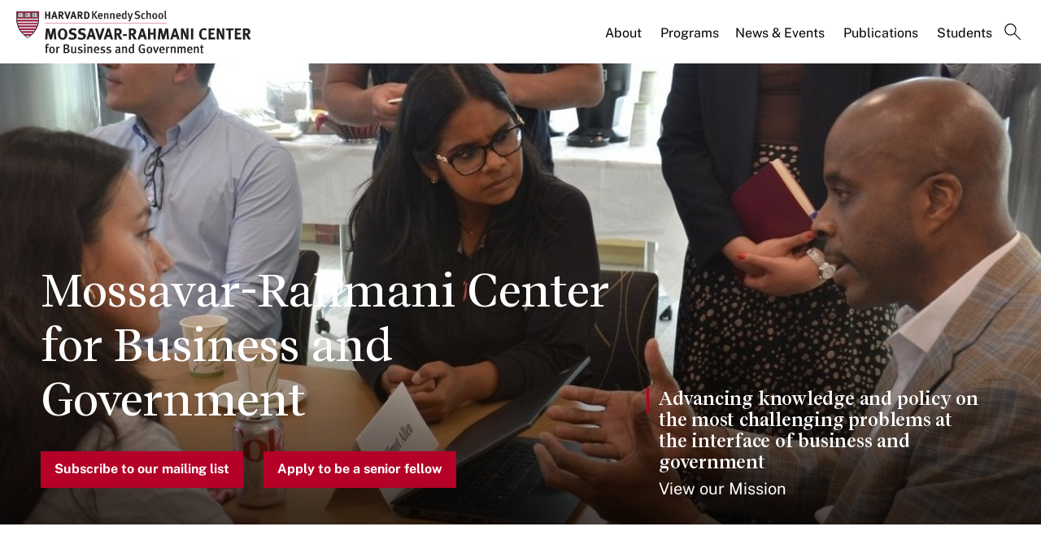

--- FILE ---
content_type: text/html; charset=UTF-8
request_url: https://www.hks.harvard.edu/centers/mrcbg
body_size: 13312
content:
<!DOCTYPE html>
<html  lang="en" dir="ltr" prefix="content: http://purl.org/rss/1.0/modules/content/  dc: http://purl.org/dc/terms/  foaf: http://xmlns.com/foaf/0.1/  og: http://ogp.me/ns#  rdfs: http://www.w3.org/2000/01/rdf-schema#  schema: http://schema.org/  sioc: http://rdfs.org/sioc/ns#  sioct: http://rdfs.org/sioc/types#  skos: http://www.w3.org/2004/02/skos/core#  xsd: http://www.w3.org/2001/XMLSchema# ">
  <head>
  <script id="cookieyes" type="text/javascript" src="https://cdn-cookieyes.com/client_data/3c8249624ae92b5b17bcdea09dede2a5/script.js"></script>
  <link rel="stylesheet" type="text/css" href="https://cloud.typography.com/7599756/7295372/css/fonts.css" />
    <meta charset="utf-8" />
<meta name="description" content="The Mossavar-Rahmani Center for Business and Government is dedicated to advancing the state of knowledge and policy concerning some of the most challenging problems at the interface of business and government." />
<link rel="canonical" href="https://www.hks.harvard.edu/centers/mrcbg" />
<meta property="og:title" content="Mossavar-Rahmani Center for Business and Government" />
<meta property="og:description" content="The Mossavar-Rahmani Center for Business and Government is dedicated to advancing the state of knowledge and policy concerning some of the most challenging problems at the interface of business and government." />
<meta property="og:image:width" content="1280" />
<meta property="og:image:height" content="720" />
<meta name="hks:centers" content="" />
<meta name="hks:centers" content="" />
<meta name="twitter:card" content="summary_large_image" />
<meta name="twitter:title" content="Mossavar-Rahmani Center for Business and Government" />
<meta name="twitter:site" content="@Kennedy_School" />
<meta name="twitter:description" content="The Mossavar-Rahmani Center for Business and Government is dedicated to advancing the state of knowledge and policy concerning some of the most challenging problems at the interface of business and government." />
<meta name="twitter:image:alt" content="Mossavar-Rahmani Center for Business and Government" />
<meta name="Generator" content="Drupal 10 (https://www.drupal.org)" />
<meta name="MobileOptimized" content="width" />
<meta name="HandheldFriendly" content="true" />
<meta name="viewport" content="width=device-width, initial-scale=1.0" />
<meta http-equiv="ImageToolbar" content="false" />
<link rel="alternate" type="text/markdown" title="Mossavar-Rahmani Center for Business and Government" href="https://www.hks.harvard.edu/centers/mrcbg.md" />
<link rel="icon" href="/themes/harvardkennedy/favicon.ico" type="image/vnd.microsoft.icon" />

    <title>Mossavar-Rahmani Center for Business and Government | Harvard Kennedy School</title>
    <link rel="stylesheet" media="all" href="/sites/default/files/css/css_dKd1eKaADle88qa4Y8onwJRiupaHoDkzUbiDqdqeVVE.css?delta=0&amp;language=en&amp;theme=harvardkennedy&amp;include=[base64]" />
<link rel="stylesheet" media="all" href="/sites/default/files/css/css_ZYve2X42vZsuN2aksoQk8MvLsd_exCGpXtFAz5ndJSs.css?delta=1&amp;language=en&amp;theme=harvardkennedy&amp;include=[base64]" />

    <script type="application/json" data-drupal-selector="drupal-settings-json">{"path":{"baseUrl":"\/","pathPrefix":"","currentPath":"node\/151716","currentPathIsAdmin":false,"isFront":false,"currentLanguage":"en"},"pluralDelimiter":"\u0003","suppressDeprecationErrors":true,"gtag":{"tagId":"","consentMode":false,"otherIds":[],"events":[],"additionalConfigInfo":[]},"ajaxPageState":{"libraries":"[base64]","theme":"harvardkennedy","theme_token":null},"ajaxTrustedUrl":{"\/search":true},"gtm":{"tagId":null,"settings":{"data_layer":"dataLayer","include_classes":false,"allowlist_classes":"google\nnonGooglePixels\nnonGoogleScripts\nnonGoogleIframes","blocklist_classes":"customScripts\ncustomPixels","include_environment":false,"environment_id":"","environment_token":""},"tagIds":["GTM-PRBVPKQ"]},"data":{"extlink":{"extTarget":true,"extTargetAppendNewWindowDisplay":false,"extTargetAppendNewWindowLabel":"(opens in a new window)","extTargetNoOverride":false,"extNofollow":false,"extTitleNoOverride":false,"extNoreferrer":false,"extFollowNoOverride":false,"extClass":"ext","extLabel":"(link is external)","extImgClass":false,"extSubdomains":false,"extExclude":"","extInclude":"","extCssExclude":"","extCssInclude":"","extCssExplicit":"#sidebar-first","extAlert":false,"extAlertText":"This link will take you to an external web site. We are not responsible for their content.","extHideIcons":false,"mailtoClass":"0","telClass":"","mailtoLabel":"(link sends email)","telLabel":"(link is a phone number)","extUseFontAwesome":false,"extIconPlacement":"append","extPreventOrphan":false,"extFaLinkClasses":"fa fa-external-link","extFaMailtoClasses":"fa fa-envelope-o","extAdditionalLinkClasses":"","extAdditionalMailtoClasses":"","extAdditionalTelClasses":"","extFaTelClasses":"fa fa-phone","allowedDomains":null,"extExcludeNoreferrer":""}},"field_group":{"html_element":{"mode":"default","context":"view","settings":{"classes":"group-image","show_empty_fields":false,"id":"","element":"div","show_label":false,"label_element":"h3","label_element_classes":"","attributes":"","effect":"none","speed":"fast"}}},"better_exposed_filters":{"autosubmit_exclude_textfield":true},"user":{"uid":0,"permissionsHash":"43553ee9845417d6ab0eeaf7d28689102c9a002ec50346b8fc64deaafbd9fd99"}}</script>
<script src="/sites/default/files/js/js_m-t2Hp2zHPfXH3Q-E2PO92yyOBSgyYoFa6X3bbTiamI.js?scope=header&amp;delta=0&amp;language=en&amp;theme=harvardkennedy&amp;include=[base64]"></script>
<script src="/modules/contrib/google_tag/js/gtag.js?t8xd8z"></script>
<script src="/modules/contrib/google_tag/js/gtm.js?t8xd8z"></script>

        <meta name="format-detection" content="telephone=no"/>
  </head>
    <body class="lang-en section-centers path-node node--type-center">
    <div role="navigation" aria-label="skip to content">
    <a href="#main-content" class="visually-hidden focusable skip-link">
      Skip to main content
    </a>
  </div>
  <noscript><iframe src="https://www.googletagmanager.com/ns.html?id=GTM-PRBVPKQ"
                  height="0" width="0" style="display:none;visibility:hidden"></iframe></noscript>

    <div class="dialog-off-canvas-main-canvas" data-off-canvas-main-canvas>
    <div class="off-canvas-wrapper">
  <div class="inner-wrap off-canvas-wrapper-inner" id="inner-wrap" data-off-canvas-wrapper>

    <!-- off-canvas title bar for 'small' screen -->
    <div class="title-bar title-bar-mobile" data-responsive-toggle="widemenu" data-hide-for="large">
      <div class="title-bar-left">
                  <section class="columns large-3 xlarge-4 block-mrcbglogoblock" class="columns large-3 xlarge-4 block-mrcbglogoblock" role="banner">
  
  
    

  <div >
          <a href="/centers/mrcbg" title="Harvard Kennedy School">    <div class="field-wrapper field field--name-field-logo-svg field--type-file field--label-hidden field__items">
                <div class="field__item">
                 
      <img src="/sites/default/files/logos/HKSlogo_mrcbg.svg" alt="Harvard Kennedy School" class="logo">
            </div>
          </div>
</a>
      </div>

  </section>

        
      </div>
      <div class="title-bar-right">
        <div class="hamburger-search-icon">
          <span class="line"></span>
          <span class="line"></span>
          <span class="line"></span>
        </div>
      </div>
    </div>

    <!-- off-canvas right menu -->
    <div class="mobile-main-menu">
       <div class="screen__small"><!-- * -->
<!-- includes/page-header-custom.twig -->
<!-- * -->
                                                                                                          <div>
    <section class="columns large-3 xlarge-4 block-mrcbglogoblock" class="columns large-3 xlarge-4 block-mrcbglogoblock" role="banner">
  
  
    

  <div >
          <a href="/centers/mrcbg" title="Harvard Kennedy School">    <div class="field-wrapper field field--name-field-logo-svg field--type-file field--label-hidden field__items">
                <div class="field__item">
                 
      <img src="/sites/default/files/logos/HKSlogo_mrcbg.svg" alt="Harvard Kennedy School" class="logo">
            </div>
          </div>
</a>
      </div>

  </section>


<div class="views-exposed-form bef-exposed-form search--bar--expand block-exposedformacquia-searchpage-2-mobile" data-bef-auto-submit-full-form="" data-bef-auto-submit="" data-bef-auto-submit-delay="500" data-bef-auto-submit-minimum-length="3" data-drupal-selector="views-exposed-form-acquia-search-page" id="block-exposedformacquia-searchpage-2-mobile" role="form">
  
    
      <form action="/search" method="get" id="views-exposed-form-acquia-search-page-mobile" accept-charset="UTF-8">
  <div class="js-form-item form-item js-form-type-textfield form-item-keywords js-form-item-keywords">
      <label for="edit-keywords-mobile">Search</label>
        <input placeholder="What are you looking for?" data-drupal-selector="edit-keywords" type="text" id="edit-keywords-mobile" name="keywords" value="" size="30" maxlength="128" class="form-text" />

        </div>
<div class="js-form-item form-item js-form-type-select form-item-sort-bef-combine js-form-item-sort-bef-combine">
      <label for="edit-sort-bef-combine">Sort by</label>
        <select data-drupal-selector="edit-sort-bef-combine" id="edit-sort-bef-combine" name="sort_bef_combine" class="form-select"><option value="date_DESC" selected="selected">Relevance</option><option value="relevance_DESC">Relevance</option><option value="title_ASC">Title A-Z</option><option value="title_DESC">Title Z-A</option></select>
        </div>
  <div data-drupal-selector="edit-actions" class="form-actions js-form-wrapper form-wrapper" id="edit-actions-mobile"><input data-bef-auto-submit-click="" class="success button radius js-form-submit form-submit" data-drupal-selector="edit-submit-acquia-search" type="submit" id="edit-submit-acquia-search-mobile" value="Search" />
<input data-drupal-selector="edit-reset-acquia-search" type="submit" id="edit-reset-acquia-search" name="reset" value="Clear All" class="button js-form-submit form-submit" />
</div>


</form>

  </div>
<div class="columns large-9 xlarge-8 block-centers" role="contentinfo" aria-label="menu block-centers">
    
    

  
          

  
  
              <!-- main menu -->
        <ul class="dropdown menu horizontal main--menu" data-dropdown-menu="data-responsive-menu">
      
                <li class="menu-item menu-item--expanded">
        <a href="/centers/mrcbg/about/from-the-directors" target="" aria-label="About main menu" data-drupal-link-system-path="node/156601">About</a>
                      
  
              <ul class="menu submenu is-dropdown-submenu">
      
                <li class="menu-item">
        <a href="/centers/mrcbg/about/from-the-directors" aria-label="From the Directors main menu" data-drupal-link-system-path="node/156601">From the Directors</a>
              </li>
                <li class="menu-item">
        <a href="/centers/mrcbg/about/mission-history" aria-label="Mission &amp; History main menu" data-drupal-link-system-path="node/156916">Mission &amp; History</a>
              </li>
                <li class="menu-item">
        <a href="/centers/mrcbg/about/ac" aria-label="Advisory Council main menu" data-drupal-link-system-path="node/259536">Advisory Council</a>
              </li>
                <li class="menu-item">
        <a href="/centers/mrcbg/about/faculty" aria-label="Faculty main menu" data-drupal-link-system-path="node/156926">Faculty</a>
              </li>
                <li class="menu-item menu-item--collapsed">
        <a href="/centers/mrcbg/about/fellows" aria-label="Fellows main menu" data-drupal-link-system-path="node/156931">Fellows</a>
              </li>
                <li class="menu-item">
        <a href="/centers/mrcbg/about/staff" aria-label="Staff main menu" data-drupal-link-system-path="node/156941">Staff</a>
              </li>
                <li class="menu-item">
        <a href="/centers/mrcbg/about/contact" aria-label="Contact main menu" data-drupal-link-system-path="node/156956">Contact</a>
              </li>
        </ul>

  
              </li>
                <li class="menu-item menu-item--collapsed">
        <a href="/centers/mrcbg/programs" aria-label="Programs main menu" data-drupal-link-system-path="node/151721">Programs</a>
              </li>
                <li class="menu-item-ampersand menu-item menu-item--expanded">
        <a href="/centers/mrcbg/news-events" target="" aria-label="News &amp; Events main menu" data-drupal-link-system-path="node/156966">News <br>& Events</a>
                      
  
              <ul class="menu submenu is-dropdown-submenu">
      
                <li class="menu-item">
        <a href="/centers/mrcbg/news-events" aria-label="News main menu" data-drupal-link-system-path="node/156966">News</a>
              </li>
                <li class="menu-item menu-item--collapsed">
        <a href="/more/events?f%5B0%5D=event_department%3A17211" aria-label="Events main menu" data-drupal-link-query="{&quot;f&quot;:[&quot;event_department:17211&quot;]}" data-drupal-link-system-path="more/events">Events</a>
              </li>
                <li class="menu-item">
        <a href="/centers/mrcbg/news-events/videos" aria-label="Videos main menu" data-drupal-link-system-path="node/157201">Videos</a>
              </li>
                <li class="menu-item">
        <a href="/centers/mrcbg/news-events/subscribe" aria-label="Subscribe main menu" data-drupal-link-system-path="node/157256">Subscribe</a>
              </li>
                <li class="menu-item">
        <a href="/centers/mrcbg/news-events/annual-robert-glauber-lecture" aria-label="Annual Robert Glauber Lecture main menu" data-drupal-link-system-path="node/157216">Annual Robert Glauber Lecture</a>
              </li>
        </ul>

  
              </li>
                <li class="menu-item menu-item--expanded">
        <a href="/centers/mrcbg/publications" target="" aria-label="Publications main menu" data-drupal-link-system-path="node/212061">Publications</a>
                      
  
              <ul class="menu submenu is-dropdown-submenu">
      
                <li class="menu-item menu-item--collapsed">
        <a href="/centers/mrcbg/publications/working-papers-and-reports" aria-label="Working Papers and Reports main menu" data-drupal-link-system-path="node/156991">Working Papers and Reports</a>
              </li>
                <li class="menu-item">
        <a href="/centers/mrcbg/publications/books" aria-label="Books main menu" data-drupal-link-system-path="node/157336">Books</a>
              </li>
                <li class="menu-item menu-item--collapsed">
        <a href="/centers/mrcbg/programs/growthpolicy" aria-label="GrowthPolicy main menu" data-drupal-link-system-path="node/278811">GrowthPolicy</a>
              </li>
        </ul>

  
              </li>
                <li class="menu-item">
        <a href="/centers/mrcbg/students" target="" aria-label="Students main menu" data-drupal-link-system-path="node/156971">Students</a>
              </li>
                <li class="menu-item">
        <a href="" class="label-search" aria-label="Search main menu">Search</a>
              </li>
        </ul>

  


    
    
  </div>

  </div>

</div>
    </div>
    <!-- end off-canvas right menu -->

    <!-- main menu large screen -->

    <!-- standard alert -->
            <!-- headers -->
                              <!-- * -->
<!-- includes/header-medium.html.twig -->
<!-- * -->

      <div class="header-banner__medium  " role="banner">
      <!-- * -->
<!-- includes/banner-image.twig -->
<!-- * -->
<div id="banner-image">
          <style>
      @media screen and (min-width: 64em) {
        #banner-image img {
          object-position: center center;
        }
      }
    </style>
      <picture>
                  <source srcset="/sites/default/files/styles/hero_medium/public/2026-01/wilmot_heroimage_1.jpg?itok=6Kbl10Ia 1x" media="all and (min-width: 641px)" type="image/jpeg" width="1525" height="551"/>
                  <img src="/sites/default/files/styles/hero_small_breakpoint/public/2026-01/wilmot_heroimage_1.jpg?itok=_M8mI8BF" alt="" typeof="foaf:Image" />

  </picture>

  </div>
  
     <div data-sticky-container>
       <div id="widemenu" class="title-bar sticky" style="width:100%; display: block;">
          <div class="row">
            <!-- * -->
<!-- includes/page-header-custom.twig -->
<!-- * -->
                                                                                                          <div>
    <section class="columns large-3 xlarge-4 block-mrcbglogoblock" class="columns large-3 xlarge-4 block-mrcbglogoblock" role="banner">
  
  
    

  <div >
          <a href="/centers/mrcbg" title="Harvard Kennedy School">    <div class="field-wrapper field field--name-field-logo-svg field--type-file field--label-hidden field__items">
                <div class="field__item">
                 
      <img src="/sites/default/files/logos/HKSlogo_mrcbg.svg" alt="Harvard Kennedy School" class="logo">
            </div>
          </div>
</a>
      </div>

  </section>
<div class="columns large-9 xlarge-8 block-centers" role="contentinfo" aria-label="menu block-centers">
    
    

  
          

  
  
              <!-- main menu -->
        <ul class="dropdown menu horizontal main--menu" data-dropdown-menu="data-responsive-menu">
      
                <li class="menu-item menu-item--expanded">
        <a href="/centers/mrcbg/about/from-the-directors" target="" aria-label="About main menu" data-drupal-link-system-path="node/156601">About</a>
                      
  
              <ul class="menu submenu is-dropdown-submenu">
      
                <li class="menu-item">
        <a href="/centers/mrcbg/about/from-the-directors" aria-label="From the Directors main menu" data-drupal-link-system-path="node/156601">From the Directors</a>
              </li>
                <li class="menu-item">
        <a href="/centers/mrcbg/about/mission-history" aria-label="Mission &amp; History main menu" data-drupal-link-system-path="node/156916">Mission &amp; History</a>
              </li>
                <li class="menu-item">
        <a href="/centers/mrcbg/about/ac" aria-label="Advisory Council main menu" data-drupal-link-system-path="node/259536">Advisory Council</a>
              </li>
                <li class="menu-item">
        <a href="/centers/mrcbg/about/faculty" aria-label="Faculty main menu" data-drupal-link-system-path="node/156926">Faculty</a>
              </li>
                <li class="menu-item menu-item--collapsed">
        <a href="/centers/mrcbg/about/fellows" aria-label="Fellows main menu" data-drupal-link-system-path="node/156931">Fellows</a>
              </li>
                <li class="menu-item">
        <a href="/centers/mrcbg/about/staff" aria-label="Staff main menu" data-drupal-link-system-path="node/156941">Staff</a>
              </li>
                <li class="menu-item">
        <a href="/centers/mrcbg/about/contact" aria-label="Contact main menu" data-drupal-link-system-path="node/156956">Contact</a>
              </li>
        </ul>

  
              </li>
                <li class="menu-item menu-item--collapsed">
        <a href="/centers/mrcbg/programs" aria-label="Programs main menu" data-drupal-link-system-path="node/151721">Programs</a>
              </li>
                <li class="menu-item-ampersand menu-item menu-item--expanded">
        <a href="/centers/mrcbg/news-events" target="" aria-label="News &amp; Events main menu" data-drupal-link-system-path="node/156966">News <br>& Events</a>
                      
  
              <ul class="menu submenu is-dropdown-submenu">
      
                <li class="menu-item">
        <a href="/centers/mrcbg/news-events" aria-label="News main menu" data-drupal-link-system-path="node/156966">News</a>
              </li>
                <li class="menu-item menu-item--collapsed">
        <a href="/more/events?f%5B0%5D=event_department%3A17211" aria-label="Events main menu" data-drupal-link-query="{&quot;f&quot;:[&quot;event_department:17211&quot;]}" data-drupal-link-system-path="more/events">Events</a>
              </li>
                <li class="menu-item">
        <a href="/centers/mrcbg/news-events/videos" aria-label="Videos main menu" data-drupal-link-system-path="node/157201">Videos</a>
              </li>
                <li class="menu-item">
        <a href="/centers/mrcbg/news-events/subscribe" aria-label="Subscribe main menu" data-drupal-link-system-path="node/157256">Subscribe</a>
              </li>
                <li class="menu-item">
        <a href="/centers/mrcbg/news-events/annual-robert-glauber-lecture" aria-label="Annual Robert Glauber Lecture main menu" data-drupal-link-system-path="node/157216">Annual Robert Glauber Lecture</a>
              </li>
        </ul>

  
              </li>
                <li class="menu-item menu-item--expanded">
        <a href="/centers/mrcbg/publications" target="" aria-label="Publications main menu" data-drupal-link-system-path="node/212061">Publications</a>
                      
  
              <ul class="menu submenu is-dropdown-submenu">
      
                <li class="menu-item menu-item--collapsed">
        <a href="/centers/mrcbg/publications/working-papers-and-reports" aria-label="Working Papers and Reports main menu" data-drupal-link-system-path="node/156991">Working Papers and Reports</a>
              </li>
                <li class="menu-item">
        <a href="/centers/mrcbg/publications/books" aria-label="Books main menu" data-drupal-link-system-path="node/157336">Books</a>
              </li>
                <li class="menu-item menu-item--collapsed">
        <a href="/centers/mrcbg/programs/growthpolicy" aria-label="GrowthPolicy main menu" data-drupal-link-system-path="node/278811">GrowthPolicy</a>
              </li>
        </ul>

  
              </li>
                <li class="menu-item">
        <a href="/centers/mrcbg/students" target="" aria-label="Students main menu" data-drupal-link-system-path="node/156971">Students</a>
              </li>
                <li class="menu-item">
        <a href="" class="label-search" aria-label="Search main menu">Search</a>
              </li>
        </ul>

  


    
    
  </div>
<div class="views-exposed-form bef-exposed-form search--bar--expand block-exposedformacquia-searchpage-2 block block-views block-views-exposed-filter-blockacquia-search-page" data-bef-auto-submit-full-form="" data-bef-auto-submit="" data-bef-auto-submit-delay="500" data-bef-auto-submit-minimum-length="3" data-drupal-selector="views-exposed-form-acquia-search-page" id="block-exposedformacquia-searchpage-2">
  
    

  
          <form action="/search" method="get" id="views-exposed-form-acquia-search-page" accept-charset="UTF-8">
  <div class="js-form-item form-item js-form-type-textfield form-item-keywords js-form-item-keywords">
      <label for="edit-keywords--2">Search</label>
        <input placeholder="What are you looking for?" data-drupal-selector="edit-keywords" type="text" id="edit-keywords--2" name="keywords" value="" size="30" maxlength="128" class="form-text" />

        </div>
<div class="js-form-item form-item js-form-type-select form-item-sort-bef-combine js-form-item-sort-bef-combine">
      <label for="edit-sort-bef-combine--2">Sort by</label>
        <select data-drupal-selector="edit-sort-bef-combine" id="edit-sort-bef-combine--2" name="sort_bef_combine" class="form-select"><option value="date_DESC" selected="selected">Relevance</option><option value="relevance_DESC">Relevance</option><option value="title_ASC">Title A-Z</option><option value="title_DESC">Title Z-A</option></select>
        </div>
  <div data-drupal-selector="edit-actions" class="form-actions js-form-wrapper form-wrapper" id="edit-actions--2"><input data-bef-auto-submit-click="" class="success button radius js-form-submit form-submit" data-drupal-selector="edit-submit-acquia-search-2" type="submit" id="edit-submit-acquia-search--2" value="Search" />
<input data-drupal-selector="edit-reset-acquia-search-2" type="submit" id="edit-reset-acquia-search--2" name="reset" value="Clear All" class="button js-form-submit form-submit" />
</div>


</form>

    
    
</div>

  </div>

         </div>
        </div>
      </div>
      <!-- /.sticky-container -->

                        <div class="row">
           <div class="border--lines__medium">
             <div class="header--content header--content__alt header--content__centers__medium">
               <div class="columns large-8">
                 
                 <h1 class="page-title">Mossavar-Rahmani Center for Business and Government</h1>
                                                     <div class="button primary">
                                            <a href="/centers/mrcbg/news-events/subscribe">Subscribe to our mailing list</a>
                                        </div>
                                    <div class="button primary">
                                            <a href="https://www.hks.harvard.edu/centers/mrcbg/about/fellows/senior-fellows/program-description" target="_blank">Apply to be a senior fellow</a>
                                        </div>
                                </div>
                              <div class="columns large-4">
                                  <h5>Advancing knowledge and policy on the most challenging problems at the interface of business and government</h5>
                                                     <a href="/centers/mrcbg/about/mission-history">View our Mission</a>
                                </div>
                            </div>
           </div>
         </div>
        <!-- end centers theming -->

        </div><!-- end header banner -->
                        <!-- end headers -->
    <div class="off-canvas-content" data-off-canvas-content>
      <div class="row">
                              </div>

      
      
      <div class="row">
         

         <main id="main" class="large-12 columns">
                      <div class="region-highlighted"><div data-drupal-messages-fallback class="hidden"></div></div>                    <a id="main-content"></a>
                    <section>
            <div id="stickystart">  <div>
    <div id="block-harvardkennedy-content" class="block-harvardkennedy-content block block-system block-system-main-block">
  
    

  
          
<article id="node-151716"  about="/centers/mrcbg" class="node-view-mode--full content-type--center">

  
    

  
    <div class="view-mode-full">
    
  <div class="body field-wrapper field field--name-body field--type-text-with-summary field--label-hidden field__items">
        <div class="field__item"><style type="text/css">a[href$=".pdf"], a[href*=".pdf?"] {
 background: none;
 background-position: unset;
 background-size: 0;
 padding-right: 0;
}
</style>
<p>&nbsp;</p>
</div>
  </div>
  <div class="field-wrapper field field--name-field-components field--type-entity-reference-revisions field--label-hidden field__items">
        <div class="field__item"><div class="paragraph paragraph--type--flexible-home-wrapper paragraph--view-mode--default">
    
  <div class="field-wrapper field field--name-field-components field--type-entity-reference-revisions field--label-hidden field__items">
        <div class="field__item"><div class="display-two-columns--empty paragraph paragraph--type--flexible-home-columns paragraph--view-mode--default">
    
  <div class="field-wrapper field field--name-field-components field--type-entity-reference-revisions field--label-hidden field__items">
        <div class="field__item"><div class="paragraph paragraph--type--flexible-title-bar paragraph--view-mode--default">
    
  <div class="field-wrapper field field--name-field-component-title field--type-string field--label-hidden field__items">
        <div class="field__item">News</div>
  </div>
</div></div>
        <div class="field__item"><div class="display-image--1 paragraph paragraph--type--flexible-home-column-item paragraph--view-mode--default">
    
  <div class="field-wrapper field field--name-field-content-reference field--type-entity-reference field--label-hidden field__items">
        <div class="field__item">
  
<article id="node-328561"  about="/centers/mrcbg/programs/growthpolicy/tipping-point-federal-uncertainty-state-innovation-lasting" class="node-view-mode--featured content-type--center-publication" class="callout__alt" aria-label="The Tipping Point: Federa">
          <div class="callout--bgimage" style="background-image:url('/sites/default/files/2025-12/lipson.jpg');"></div>
               <span class="article_date"><time datetime="2025-12-12T12:00:00Z">December 12, 2025</time>
</span>
           <span class="node-title">
        <a href="/centers/mrcbg/programs/growthpolicy/tipping-point-federal-uncertainty-state-innovation-lasting" rel="bookmark" aria-label="The Tipping Point: Federal Uncertainty, State Innovation, Lasting Opportunity">
        The Tipping Point: Federal Uncertainty, State Innovation, Lasting Opportunity
        </a>
      </span>
     <span class="author">
      
Rachel Lipson
     </span>
</article>
</div>
  </div>
</div></div>
        <div class="field__item"><div class="display-image--empty paragraph paragraph--type--flexible-home-column-item paragraph--view-mode--default">
    
  <div class="field-wrapper field field--name-field-content-reference field--type-entity-reference field--label-hidden field__items">
        <div class="field__item">
  
<article id="node-328093"  about="/centers/mrcbg/programs/growthpolicy/big-ai-who-will-stand-users-competition-and-national-security" class="node-view-mode--featured content-type--center-publication" class="callout__alt" aria-label="Big AI: Who Will Stand Up">
          <div class="callout--bgimage" style="background-image:url('/sites/default/files/2025-11/wheelerseminar.jpg');"></div>
               <span class="article_date"><time datetime="2025-11-17T12:00:00Z">November 17, 2025</time>
</span>
           <span class="node-title">
        <a href="/centers/mrcbg/programs/growthpolicy/big-ai-who-will-stand-users-competition-and-national-security" rel="bookmark" aria-label="Big AI: Who Will Stand Up for Users, Competition, and National Security?">
        Big AI: Who Will Stand Up for Users, Competition, and National Security?
        </a>
      </span>
     <span class="author">
      
Thomas Wheeler, <a href="/faculty/john-haigh" hreflang="en">John Haigh</a>
     </span>
</article>
</div>
  </div>
</div></div>
        <div class="field__item"><div class="display-image--empty paragraph paragraph--type--flexible-home-column-item paragraph--view-mode--default">
    
  <div class="field-wrapper field field--name-field-content-reference field--type-entity-reference field--label-hidden field__items">
        <div class="field__item">
  
<article id="node-327911"  about="/centers/mrcbg/programs/growthpolicy/insight-driven-problem-solving-analytics-science-improve" class="node-view-mode--featured content-type--center-publication" class="callout__alt" aria-label="Insight-Driven Problem So">
          <div class="callout--bgimage" style="background-image:url('/sites/default/files/2025-11/soroush.jpg');"></div>
               <span class="article_date"><time datetime="2025-11-03T12:00:00Z">November 3, 2025</time>
</span>
           <span class="node-title">
        <a href="/centers/mrcbg/programs/growthpolicy/insight-driven-problem-solving-analytics-science-improve" rel="bookmark" aria-label="Insight-Driven Problem Solving: Analytics Science to Improve the World">
        Insight-Driven Problem Solving: Analytics Science to Improve the World
        </a>
      </span>
     <span class="author">
      
<a href="/faculty/soroush-saghafian" hreflang="en">Soroush Saghafian</a>
     </span>
</article>
</div>
  </div>
</div></div>
        <div class="field__item"><div class="display-image--empty paragraph paragraph--type--flexible-home-column-item paragraph--view-mode--default">
    
  <div class="field-wrapper field field--name-field-content-reference field--type-entity-reference field--label-hidden field__items">
        <div class="field__item">
  
<article id="node-327689"  about="/centers/mrcbg/programs/growthpolicy/industrial-policy-and-economic-security-ft-gina-raimondo" class="node-view-mode--featured content-type--center-publication" class="callout__alt" aria-label="Industrial Policy and Eco">
          <div class="callout--bgimage" style="background-image:url('/sites/default/files/2025-10/1761137359099.jpg');"></div>
               <span class="article_date"><time datetime="2025-10-21T12:00:00Z">October 21, 2025</time>
</span>
           <span class="node-title">
        <a href="/centers/mrcbg/programs/growthpolicy/industrial-policy-and-economic-security-ft-gina-raimondo" rel="bookmark" aria-label="Industrial Policy and Economic Security ft. Gina Raimondo &amp; Lawrence H. Summers">
        Industrial Policy and Economic Security ft. Gina Raimondo &amp; Lawrence H. Summers
        </a>
      </span>
     <span class="author">
      
<a href="/faculty/lawrence-h-summers" hreflang="en">Lawrence H. Summers</a>
     </span>
</article>
</div>
  </div>
</div></div>
        <div class="field__item"><div class="display-image--empty paragraph paragraph--type--flexible-home-column-item paragraph--view-mode--default">
    
  <div class="field-wrapper field field--name-field-content-reference field--type-entity-reference field--label-hidden field__items">
        <div class="field__item">	<article id="node-327492"  about="/faculty-research/policy-topics/democracy-governance/explainer-why-government-shutdowns-keep" class="node-view-mode--featured content-type--theme-detail" class="callout__alt" aria-label="Explainer: Why government">
	        <div class="callout--bgimage" style="background-image:url('/sites/default/files/2025-10/Article_Government_Shutdown_Bilmes_teaser_640x360.jpg');"></div>
               <span class="article_date"><time datetime="2025-10-08T12:00:00Z">October 8, 2025</time>
</span>
           <span class="node-title">
        <a href="/faculty-research/policy-topics/democracy-governance/explainer-why-government-shutdowns-keep" rel="bookmark" aria-label="Explainer: Why government shutdowns keep happening in the United States">
        Explainer: Why government shutdowns keep happening in the United States
        </a>
      </span>
     <span class="author">By Nora Delaney</span>
	</article>
</a>


</div>
  </div>
</div></div>
        <div class="field__item"><div class="paragraph paragraph--type--flexible-cta-link paragraph--view-mode--default">
    
  <div class="text-content field-wrapper field field--name-field-link field--type-link field--label-hidden field__items">
        <div class="field__item"><a href="https://www.hks.harvard.edu/centers/mrcbg/news-events">View More News</a></div>
  </div>
</div></div>
  </div>
</div></div>
        <div class="field__item"><div class="display-two-columns--empty paragraph paragraph--type--flexible-home-columns paragraph--view-mode--default">
    
  <div class="field-wrapper field field--name-field-components field--type-entity-reference-revisions field--label-hidden field__items">
        <div class="field__item"><div class="paragraph paragraph--type--flexible-title-bar paragraph--view-mode--default">
    
  <div class="field-wrapper field field--name-field-component-title field--type-string field--label-hidden field__items">
        <div class="field__item">More news</div>
  </div>
</div></div>
        <div class="field__item"><div class="display-image--1 paragraph paragraph--type--flexible-home-column-item paragraph--view-mode--default">
    
  <div class="field-wrapper field field--name-field-content-reference field--type-entity-reference field--label-hidden field__items">
        <div class="field__item">
  
<article id="node-328530"  about="/centers/mrcbg/programs/growthpolicy/defending-merger-efficiency-defense-response-herbert-hovenkamp" class="node-view-mode--featured content-type--center-publication" class="callout__alt" aria-label="Defending the Merger Effi">
          <div class="callout--bgimage" style="background-image:url('/sites/default/files/2025-12/shutterstock_2239122429.jpg');"></div>
               <span class="article_date"><time datetime="2025-12-09T12:00:00Z">December 9, 2025</time>
</span>
           <span class="node-title">
        <a href="/centers/mrcbg/programs/growthpolicy/defending-merger-efficiency-defense-response-herbert-hovenkamp" rel="bookmark" aria-label="Defending the Merger Efficiency Defense: A Response to Herbert Hovenkamp">
        Defending the Merger Efficiency Defense: A Response to Herbert Hovenkamp
        </a>
      </span>
     <span class="author">
      
Nancy Rose, Jonathan Sallet
     </span>
</article>
</div>
  </div>
</div></div>
        <div class="field__item"><div class="display-image--empty paragraph paragraph--type--flexible-home-column-item paragraph--view-mode--default">
    
  <div class="field-wrapper field field--name-field-content-reference field--type-entity-reference field--label-hidden field__items">
        <div class="field__item">
  
<article id="node-327968"  about="/centers/mrcbg/programs/growthpolicy/americas-self-defeating-china-strategy" class="node-view-mode--featured content-type--center-publication" class="callout__alt" aria-label="America&#039;s Self-Defeating ">
          <div class="callout--bgimage" style="background-image:url('/sites/default/files/2025-11/brainard_lael_061714_8x10.jpg');"></div>
               <span class="article_date"><time datetime="2025-11-10T12:00:00Z">November 10, 2025</time>
</span>
           <span class="node-title">
        <a href="/centers/mrcbg/programs/growthpolicy/americas-self-defeating-china-strategy" rel="bookmark" aria-label="America&#039;s Self-Defeating China Strategy ">
        America&#039;s Self-Defeating China Strategy 
        </a>
      </span>
     <span class="author">
      
Lael Brainard
     </span>
</article>
</div>
  </div>
</div></div>
        <div class="field__item"><div class="display-image--empty paragraph paragraph--type--flexible-home-column-item paragraph--view-mode--default">
    
  <div class="field-wrapper field field--name-field-content-reference field--type-entity-reference field--label-hidden field__items">
        <div class="field__item">
    
<article id="node-327913"  about="/centers/mrcbg/programs/growthpolicy/what-will-it-take-have-real-nationwide-learning-health-system" class="node-view-mode--featured content-type--center-publication" class="callout__alt" aria-label="What will it take to have">
          <div class="callout--bgimage" style="background-image:url('/sites/default/files/default_images/center_pub_thumbnail_740x420.png');"></div>
               <span class="article_date"><time datetime="2025-11-04T12:00:00Z">November 4, 2025</time>
</span>
           <span class="node-title">
        <a href="/centers/mrcbg/programs/growthpolicy/what-will-it-take-have-real-nationwide-learning-health-system" rel="bookmark" aria-label="What will it take to have a (real) nationwide Learning Health System? ">
        What will it take to have a (real) nationwide Learning Health System? 
        </a>
      </span>
     <span class="author">
      
<a href="/faculty/amitabh-chandra" hreflang="en">Amitabh Chandra</a>, Monica Bertagnolli
     </span>
</article>
</div>
  </div>
</div></div>
        <div class="field__item"><div class="display-image--empty paragraph paragraph--type--flexible-home-column-item paragraph--view-mode--default">
    
  <div class="field-wrapper field field--name-field-content-reference field--type-entity-reference field--label-hidden field__items">
        <div class="field__item">
  
<article id="node-328048"  about="/publications/chinas-lending-developing-countries-boom-bust-0" class="node-view-mode--featured content-type--publication" class="callout__alt" aria-label="China’s Lending to Develo">
          <div class="callout--bgimage" style="background-image:url('/sites/default/files/2025-11/carmenreinhart.jpg');"></div>
               <span class="article_date"><time datetime="2025-10-01T12:00:00Z">October 1, 2025</time>
</span>
           <span class="node-title">
        <a href="/publications/chinas-lending-developing-countries-boom-bust-0" rel="bookmark" aria-label="China’s Lending to Developing Countries: From Boom to Bust">
        China’s Lending to Developing Countries: From Boom to Bust
        </a>
      </span>
     <span class="author">
      
<a href="/faculty/carmen-reinhart" hreflang="en">Carmen Reinhart</a>
     </span>
</article>
</div>
  </div>
</div></div>
        <div class="field__item"><div class="display-image--empty paragraph paragraph--type--flexible-home-column-item paragraph--view-mode--default">
    
  <div class="field-wrapper field field--name-field-content-reference field--type-entity-reference field--label-hidden field__items">
        <div class="field__item">
  
<article id="node-327640"  about="/centers/mrcbg/programs/growthpolicy/european-competition-under-digital-markets-act-success-or" class="node-view-mode--featured content-type--center-publication" class="callout__alt" aria-label="European Competition Unde">
          <div class="callout--bgimage" style="background-image:url('/sites/default/files/2025-10/shutterstock_2598974577.pdf_.jpg');"></div>
               <span class="article_date"><time datetime="2025-10-20T12:00:00Z">October 20, 2025</time>
</span>
           <span class="node-title">
        <a href="/centers/mrcbg/programs/growthpolicy/european-competition-under-digital-markets-act-success-or" rel="bookmark" aria-label="European Competition Under the Digital Markets Act: Success or Failure?">
        European Competition Under the Digital Markets Act: Success or Failure?
        </a>
      </span>
     <span class="author">
      
Eugene Kimmelman, <a href="/faculty/john-haigh" hreflang="en">John Haigh</a>
     </span>
</article>
</div>
  </div>
</div></div>
        <div class="field__item"><div class="paragraph paragraph--type--flexible-cta-link paragraph--view-mode--default">
    
  <div class="text-content field-wrapper field field--name-field-link field--type-link field--label-hidden field__items">
        <div class="field__item"><a href="https://www.hks.harvard.edu/centers/mrcbg/news-events">View more news</a></div>
  </div>
</div></div>
  </div>
</div></div>
        <div class="field__item"><div class="display-two-columns--empty paragraph paragraph--type--flexible-home-columns paragraph--view-mode--default">
    
  <div class="field-wrapper field field--name-field-components field--type-entity-reference-revisions field--label-hidden field__items">
        <div class="field__item"><div class="paragraph paragraph--type--flexible-title-bar paragraph--view-mode--default">
    
  <div class="field-wrapper field field--name-field-component-title field--type-string field--label-hidden field__items">
        <div class="field__item">Publications</div>
  </div>
</div></div>
        <div class="field__item"><div class="display-image--1 paragraph paragraph--type--flexible-home-column-item paragraph--view-mode--default">
    
  <div class="field-wrapper field field--name-field-content-reference field--type-entity-reference field--label-hidden field__items">
        <div class="field__item">
  
	<article id="node-327932"  about="/behind-the-book/robert-lawrences-behind-curve-can-manufacturing-still-provide-inclusive-growth" class="node-view-mode--featured content-type--virtual-book-tour" class="callout__alt" aria-label="Robert Lawrence’s “Behind">
     <div class="callout--bgimage" style="background-image:url('/sites/default/files/teaser-images/Thumbnail%201.png');"></div>
          <span class="article_date"><time datetime="2025-11-07T12:00:00Z">November 7, 2025</time>
</span>
           <span class="node-title">
        <a href="/behind-the-book/robert-lawrences-behind-curve-can-manufacturing-still-provide-inclusive-growth" rel="bookmark" aria-label="Robert Lawrence’s “Behind the Curve: Can Manufacturing Still Provide Inclusive Growth?”">
        Robert Lawrence’s “Behind the Curve: Can Manufacturing Still Provide Inclusive Growth?”
        </a>
      </span>
	</article>
</div>
  </div>
</div></div>
        <div class="field__item"><div class="display-image--empty paragraph paragraph--type--flexible-home-column-item paragraph--view-mode--default">
    
  <div class="field-wrapper field field--name-field-content-reference field--type-entity-reference field--label-hidden field__items">
        <div class="field__item">
  
<article id="node-328048"  about="/publications/chinas-lending-developing-countries-boom-bust-0" class="node-view-mode--featured content-type--publication" class="callout__alt" aria-label="China’s Lending to Develo">
          <div class="callout--bgimage" style="background-image:url('/sites/default/files/2025-11/carmenreinhart.jpg');"></div>
               <span class="article_date"><time datetime="2025-10-01T12:00:00Z">October 1, 2025</time>
</span>
           <span class="node-title">
        <a href="/publications/chinas-lending-developing-countries-boom-bust-0" rel="bookmark" aria-label="China’s Lending to Developing Countries: From Boom to Bust">
        China’s Lending to Developing Countries: From Boom to Bust
        </a>
      </span>
     <span class="author">
      
<a href="/faculty/carmen-reinhart" hreflang="en">Carmen Reinhart</a>
     </span>
</article>
</div>
  </div>
</div></div>
        <div class="field__item"><div class="display-image--empty paragraph paragraph--type--flexible-home-column-item paragraph--view-mode--default">
    
  <div class="field-wrapper field field--name-field-content-reference field--type-entity-reference field--label-hidden field__items">
        <div class="field__item">
  
<article id="node-327031"  about="/publications/corporatization-deal-health-care-investors-and-profit-priority" class="node-view-mode--featured content-type--publication" class="callout__alt" aria-label="The Corporatization Deal ">
          <div class="callout--bgimage" style="background-image:url('/sites/default/files/2025-09/shutterstock_1571461276.jpg');"></div>
               <span class="article_date"><time datetime="2025-09-04T12:00:00Z">September 4, 2025</time>
</span>
           <span class="node-title">
        <a href="/publications/corporatization-deal-health-care-investors-and-profit-priority" rel="bookmark" aria-label="The Corporatization Deal — Health Care, Investors, and the Profit Priority">
        The Corporatization Deal — Health Care, Investors, and the Profit Priority
        </a>
      </span>
     <span class="author">
      
<a href="/faculty/amitabh-chandra" hreflang="en">Amitabh Chandra</a>, <a href="/faculty/mark-shepard" hreflang="en">Mark Shepard</a>
     </span>
</article>
</div>
  </div>
</div></div>
        <div class="field__item"><div class="display-image--empty paragraph paragraph--type--flexible-home-column-item paragraph--view-mode--default">
    
  <div class="field-wrapper field field--name-field-content-reference field--type-entity-reference field--label-hidden field__items">
        <div class="field__item">
    
<article id="node-325950"  about="/centers/mrcbg/programs/growthpolicy/revenue-potential-and-country-exposure-us-border-carbon" class="node-view-mode--featured content-type--center-publication" class="callout__alt" aria-label="The Revenue Potential and">
          <div class="callout--bgimage" style="background-image:url('/sites/default/files/default_images/center_pub_thumbnail_740x420.png');"></div>
               <span class="article_date"><time datetime="2025-06-02T12:00:00Z">June 2, 2025</time>
</span>
           <span class="node-title">
        <a href="/centers/mrcbg/programs/growthpolicy/revenue-potential-and-country-exposure-us-border-carbon" rel="bookmark" aria-label="The Revenue Potential and Country Exposure of a U.S. Border Carbon Adjustment">
        The Revenue Potential and Country Exposure of a U.S. Border Carbon Adjustment
        </a>
      </span>
     <span class="author">
      
<a href="/faculty/daniel-schrag" hreflang="en">Daniel Schrag</a>, Ely Sandler
     </span>
</article>
</div>
  </div>
</div></div>
        <div class="field__item"><div class="display-image--empty paragraph paragraph--type--flexible-home-column-item paragraph--view-mode--default">
    
  <div class="field-wrapper field field--name-field-content-reference field--type-entity-reference field--label-hidden field__items">
        <div class="field__item">
  
<article id="node-325700"  about="/centers/mrcbg/programs/growthpolicy/putting-us-fiscal-policy-sustainable-path" class="node-view-mode--featured content-type--center-publication" class="callout__alt" aria-label="Putting US Fiscal Policy ">
          <div class="callout--bgimage" style="background-image:url('/sites/default/files/2025-05/shutterstock_2488973991.jpg');"></div>
               <span class="article_date"><time datetime="2025-05-12T12:00:00Z">May 12, 2025</time>
</span>
           <span class="node-title">
        <a href="/centers/mrcbg/programs/growthpolicy/putting-us-fiscal-policy-sustainable-path" rel="bookmark" aria-label="Putting US Fiscal Policy on a Sustainable Path">
        Putting US Fiscal Policy on a Sustainable Path
        </a>
      </span>
     <span class="author">
      
<a href="/faculty/karen-dynan" hreflang="en">Karen Dynan</a>, <a href="/faculty/douglas-elmendorf" hreflang="en">Douglas Elmendorf</a>
     </span>
</article>
</div>
  </div>
</div></div>
        <div class="field__item"><div class="paragraph paragraph--type--flexible-cta-link paragraph--view-mode--default">
    
  <div class="text-content field-wrapper field field--name-field-link field--type-link field--label-hidden field__items">
        <div class="field__item"><a href="/centers/mrcbg/publications">View All Publications</a></div>
  </div>
</div></div>
  </div>
</div></div>
  </div>
</div></div>
        <div class="field__item"><div class="paragraph--cards_display four-items paragraph paragraph--type--four-columns-free-content paragraph--view-mode--default">
    
  <div class="field-wrapper field field--name-field-component-title field--type-string field--label-hidden field__items">
        <div class="field__item">Our Focus Areas</div>
  </div>
  <div class="field-wrapper field field--name-field-components field--type-entity-reference-revisions field--label-hidden field__items">
        <div class="field__item"><div class="paragraph paragraph--type--free-content-slider-item paragraph--view-mode--default">
    
<div  class="group-image">
    
  <div class="field-wrapper field field--name-field-slider-item-bg-image field--type-image field--label-hidden field__items">
        <div class="field__item"><div class="_55916" style="background-image: url('https://www.hks.harvard.edu/sites/default/files/styles/free_content_slider/public/images/free_content_slider_item/Depositphotos_103095256_l-2015%2C%20HANDS%2C%20resized1_0.jpg?itok=unYu-je8');">
  &nbsp;
</div>
</div>
  </div>
  </div>
<div  class="group-info">
    
  <div class="field-wrapper field field--name-field-component-title field--type-string field--label-hidden field__items">
        <h3 class="field__item"><a href="https://www.hks.harvard.edu/centers/mrcbg/achieving-prosperity" title="Achieving Shared and Sustainable Prosperity">Achieving Shared and Sustainable Prosperity</a></h3>
  </div>
  <div class="field-wrapper field field--name-field-slider-item-description field--type-text-long field--label-hidden field__items">
        <div class="field__item"><p>How do we create a growing economy and rebuild elements of shared, sustainable prosperity? Our programs look ahead at a broad set of economic considerations, including growth, inequality, financial stability, healthcare delivery, sustainability science, education, and more.</p></div>
  </div>
  <div class="text-content field-wrapper field field--name-field-link field--type-link field--label-hidden field__items">
        <div class="field__item"><a href="/centers/mrcbg/achieving-prosperity">Achieving Prosperity</a></div>
  </div>
  </div>
</div></div>
        <div class="field__item"><div class="paragraph paragraph--type--free-content-slider-item paragraph--view-mode--default">
    
<div  class="group-image">
    
  <div class="field-wrapper field field--name-field-slider-item-bg-image field--type-image field--label-hidden field__items">
        <div class="field__item"><div class="_55921" style="background-image: url('https://www.hks.harvard.edu/sites/default/files/styles/free_content_slider/public/images/free_content_slider_item/agriculture-alternative-energy-clouds-414837_0_0.jpg?itok=H6ApDivb');">
  &nbsp;
</div>
</div>
  </div>
  </div>
<div  class="group-info">
    
  <div class="field-wrapper field field--name-field-component-title field--type-string field--label-hidden field__items">
        <h3 class="field__item"><a href="https://www.hks.harvard.edu/centers/mrcbg/energy-environment" title="Regulation - Energy, Environment, and Technology">Regulation - Energy, Environment, and Technology</a></h3>
  </div>
  <div class="field-wrapper field field--name-field-slider-item-description field--type-text-long field--label-hidden field__items">
        <div class="field__item"><p>Energy, the Environment, and Climate Change are existential issues for the 21st century. Solutions begin with policy changes and smart regulation to correct incentives, encourage new technologies, and create sustainable systems.</p></div>
  </div>
  <div class="text-content field-wrapper field field--name-field-link field--type-link field--label-hidden field__items">
        <div class="field__item"><a href="/centers/mrcbg/energy-environment">Energy + the Environment</a></div>
  </div>
  </div>
</div></div>
        <div class="field__item"><div class="paragraph paragraph--type--free-content-slider-item paragraph--view-mode--default">
    
<div  class="group-image">
    
  <div class="field-wrapper field field--name-field-slider-item-bg-image field--type-image field--label-hidden field__items">
        <div class="field__item"><div class="_55926" style="background-image: url('https://www.hks.harvard.edu/sites/default/files/styles/free_content_slider/public/images/free_content_slider_item/jimmy-chang-569951-unsplash_0.jpg?itok=pulxD6G5');">
  &nbsp;
</div>
</div>
  </div>
  </div>
<div  class="group-info">
    
  <div class="field-wrapper field field--name-field-component-title field--type-string field--label-hidden field__items">
        <h3 class="field__item"><a href="https://www.hks.harvard.edu/centers/mrcbg/china-global-economy" title="China, Asia and the Global Economic System">China, Asia and the Global Economic System</a></h3>
  </div>
  <div class="field-wrapper field field--name-field-slider-item-description field--type-text-long field--label-hidden field__items">
        <div class="field__item"><p>The global economy is interlinked through trillions of dollars in trade and investment, with China playing an increasingly important role. What policies and systems ensure the greatest balance between security, resilience, efficiency, and fairness?</p></div>
  </div>
  <div class="text-content field-wrapper field field--name-field-link field--type-link field--label-hidden field__items">
        <div class="field__item"><a href="/centers/mrcbg/china-global-economy">China + Global Economy</a></div>
  </div>
  </div>
</div></div>
        <div class="field__item"><div class="paragraph paragraph--type--free-content-slider-item paragraph--view-mode--default">
    
<div  class="group-image">
    
  <div class="field-wrapper field field--name-field-slider-item-bg-image field--type-image field--label-hidden field__items">
        <div class="field__item"><div class="_55931" style="background-image: url('https://www.hks.harvard.edu/sites/default/files/styles/free_content_slider/public/images/free_content_slider_item/skyscrapers-1514776209mDS_0_0.jpg?itok=95P9y23z');">
  &nbsp;
</div>
</div>
  </div>
  </div>
<div  class="group-info">
    
  <div class="field-wrapper field field--name-field-component-title field--type-string field--label-hidden field__items">
        <h3 class="field__item"><a href="https://www.hks.harvard.edu/centers/mrcbg/capitalism-corporations" title="Exploring Capitalism and the Role of the Corporation">Exploring Capitalism and the Role of the Corporation</a></h3>
  </div>
  <div class="field-wrapper field field--name-field-slider-item-description field--type-text-long field--label-hidden field__items">
        <div class="field__item"><p>Market capitalism is at the core of America's economic success, but it is also blamed for many of society's ills. How do we secure competitive markets and bolster the best aspects of capitalism, while protecting against its excesses?</p></div>
  </div>
  <div class="text-content field-wrapper field field--name-field-link field--type-link field--label-hidden field__items">
        <div class="field__item"><a href="/centers/mrcbg/capitalism-corporations">Capitalism + Corporations</a></div>
  </div>
  </div>
</div></div>
  </div>
</div></div>
        <div class="field__item"><div class="row medium-unstack" data-equalizer data-equalize-on="medium">
    
<div class="content columns ">
  <div class="panel" data-equalizer-watch>
          <div class="h6 h6__alt">
  <div class="field-wrapper field field--name-field-cta-small-title field--type-string field--label-hidden field__items">
        <div class="field__item">Join Our Mailing List</div>
  </div></div>
              <div class="h4">
  <div class="field-wrapper field field--name-field-cta-body-text field--type-string-long field--label-hidden field__items">
        <div class="field__item">Sign up for our mailing list to receive periodic newsletters and weekly event listings.</div>
  </div></div>
    
          
  <div class="text-content field-wrapper field field--name-field-link field--type-link field--label-hidden field__items">
        <div class="button primary field__item"><a href="/centers/mrcbg/news-events/subscribe">SUBSCRIBE</a></div>
  </div>
      </div>
</div>

</div></div>
  </div>
  </div>

  
  
  
</article>

    
    
</div>
<div class="views-element-container block-harvardkennedy-views-block-float-cta-block block block-views block-views-blockfloat-cta-block" id="block-harvardkennedy-views-block-float-cta-block">
  
    

  
            <div><div class="js-view-dom-id-77120781ac7c0cbc247fcd826446ada287f945d05203068c57273c36a35ee0c8">
  
  
  

  
  
  

    

  
  

  
  
</div>
</div>

    
    
</div>

  </div>
</div>
          </section>
        </main>

              </div>

      
              <div class="footer--wrapper">
          <footer>
              <div>
    <div id="block-mossavarrahmanicenterfooter" class="block-mossavarrahmanicenterfooter block block-block-content block-block-contente0907d14-c633-4f28-9187-3fdb73990420">
  
    

  
          
  <div class="field-wrapper field field--name-field-components field--type-entity-reference-revisions field--label-hidden field__items">
        <div class="field__item"><div class="paragraph paragraph--type--footer paragraph--view-mode--default row">
    
<div  class="small-12 large-5 columns footer-first">
    
  <div class="field-wrapper field field--name-field-logo field--type-image field--label-hidden field__items">
        <div class="field__item">  <a href="https://www.hks.harvard.edu/centers/mrcbg"><img loading="lazy" src="/sites/default/files/images/paragraph_footer/mrcbg-logo.jpg" width="3087" height="561" alt="Mossavar-Rahmani Center" title="Mossavar-Rahmani Center" typeof="Image"></a>

</div>
  </div>
  <div class="field-wrapper field field--name-field-body field--type-text-long field--label-hidden field__items">
        <div class="field__item"><p><span class="ezoe">Mossavar-Rahmani Center for Business &amp; Government<br>
Harvard Kennedy School<br>
Weil Hall<br>
79 JFK Street<br>
Cambridge, MA 02138</span></p>
</div>
  </div>
  </div>
<div  class="small-12 large-5 columns footer-middle padding-left-0 padding-right-0">
    
  <div class="field-wrapper field field--name-field-links-middle field--type-link field--label-hidden field__items">
        <div class="field__item"><a href="/centers/mrcbg/programs">Programs</a></div>
        <div class="field__item"><a href="/centers/mrcbg/news-events">News</a></div>
        <div class="field__item"><a href="/centers/mrcbg/news-events/event-calendar">Events</a></div>
        <div class="field__item"><a href="/centers/mrcbg/about/faculty">Faculty</a></div>
        <div class="field__item"><a href="/centers/mrcbg/about/fellows">Fellows</a></div>
        <div class="field__item"><a href="/centers/mrcbg/students">Students</a></div>
        <div class="field__item"><a href="/centers/mrcbg/publications/working-papers-and-reports">Working Papers</a></div>
        <div class="field__item"><a href="/centers/mrcbg/news-events/subscribe">Subscribe</a></div>
  </div>
  </div>
<div  class="small-12 large-2 columns footer-last">
    
  <div class="field-wrapper field field--name-field-link-contact-us field--type-link field--label-hidden field__items">
        <div class="field__item"><a href="https://www.hks.harvard.edu/centers/mrcbg/about/contact">Contact Us</a></div>
  </div>
  <div class="field-wrapper field field--name-field-link-privacy field--type-link field--label-hidden field__items">
        <div class="field__item"><a href="/more/about/policies/privacy-statement">Privacy</a></div>
  </div>
  <div class="field-wrapper field field--name-field-accessibility field--type-link field--label-hidden field__items">
        <div class="field__item"><a href="https://accessibility.harvard.edu/">Accessibility</a></div>
  </div>
  <div class="text-content field-wrapper field field--name-field-link field--type-link field--label-hidden field__items">
        <div class="field__item"><a href="https://accessibility.huit.harvard.edu/digital-accessibility-policy">Digital Accessibility</a></div>
  </div>
  </div>  <div class="footer-d copyright small-12 large-8 row align-middle">
    Copyright &copy; 2026 The President and Fellows of&nbsp;<a href="http://www.harvard.edu/" target="_blank">Harvard College</a>.
    <div class="footer-share-policy">
      <a id="cookie-yes-dns-link" style="display: none;" onclick="if (typeof revisitCkyConsent === 'function') { revisitCkyConsent() }">Opt-out of Third-Party Cookies</a>
      <script>
        const cyDNSIntervalLimit = 15000,
              cyDNSLinkInterval = setInterval(() => {
              if (typeof revisitCkyConsent === 'function') {
                document.getElementById('cookie-yes-dns-link').removeAttribute("style");
                clearInterval(cyDNSLinkInterval);
              }
        }, 500);
        setTimeout(() => { clearInterval(cyDNSLinkInterval); }, cyDNSIntervalLimit);
      </script>
    </div>
  </div>
  <div class="footer-d social small-12 large-4 row">
    
  <div class="field-wrapper field field--name-field-facebook field--type-link field--label-hidden field__items">
        <div class="field__item"><a href="https://www.facebook.com/MRCBG">https://www.facebook.com/MRCBG</a></div>
  </div>
  <div class="field-wrapper field field--name-field-twitter field--type-link field--label-hidden field__items">
        <div class="field__item"><a href="https://twitter.com/HarvardBizGov" target="_blank">https://twitter.com/HarvardBizGov</a></div>
  </div>
  <div class="field-wrapper field field--name-field-linkedin field--type-link field--label-hidden field__items">
        <div class="field__item"><a href="https://www.linkedin.com/company/harvardbizgov/" target="_blank">https://www.linkedin.com/company/harvardbizgov/</a></div>
  </div>
  <div class="field-wrapper field field--name-field-youtube field--type-link field--label-hidden field__items">
        <div class="field__item"><a href="https://www.youtube.com/channel/UCBIKMs_Ed3XMtDnhcDOdrSw" target="_blank">https://www.youtube.com/channel/UCBIKMs_Ed3XMtDnhcDOdrSw</a></div>
  </div>
  </div>

</div></div>
  </div>
    
    
</div>

  </div>

          </footer>
        </div>
                  <div class="scroll-top-wrapper">
        <span class="scroll-top-inner">
        <i class="icon-icons_arrow-up"></i>
        </span>
      </div>
    </div>
  </div>
</div>

  </div>

  
  <script src="/sites/default/files/js/js_o49kjbB8E6MozW3K0aX5TrFJih-6UUp9mPpqtNUjzzc.js?scope=footer&amp;delta=0&amp;language=en&amp;theme=harvardkennedy&amp;include=[base64]"></script>
<script src="/modules/custom/hks_site_search/js/hks_site_search.js?t8xd8z"></script>
<script src="/sites/default/files/js/js_s4rp0-xDgr4lpM7aOQywx5zy2ekVI0qNNatXZnxTdV4.js?scope=footer&amp;delta=2&amp;language=en&amp;theme=harvardkennedy&amp;include=[base64]"></script>

  <script>
    (function ($) {
      $(document).foundation();
    })(jQuery);
  </script>
  </body>
</html>


--- FILE ---
content_type: application/javascript;charset=iso-8859-1
request_url: https://fid.agkn.com/f?apiKey=2520642820
body_size: 125
content:
{ "TruAudienceID" : "E1:HLIhhbs3wpQ2tzYtkQcTdkeQX6K43mPFoNb146u48zDfsK9bkU7G7gmg4JQ0mmZhbrOPa2BYrvoWXFV6BLTOrl2fKmZj_gDFXmi8K8l4IEeqOeeRrx2AstZTvmykpF7c", "L3" : "" }